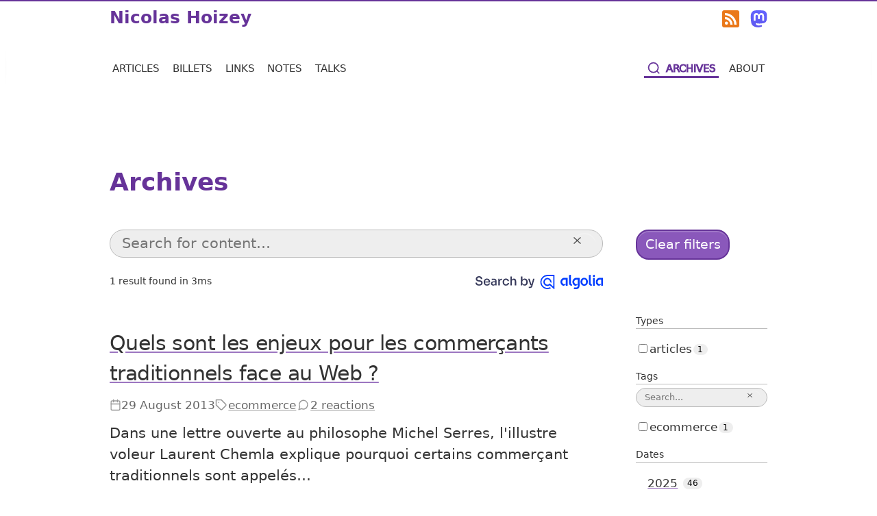

--- FILE ---
content_type: text/html; charset=utf-8
request_url: https://nicolas-hoizey.com/archives/2013/08/
body_size: 10551
content:
<!DOCTYPE html>
<html lang="en" class="no-js">
  <head>
  
  <meta charset="utf-8">
  <meta name="viewport" content="width=device-width, initial-scale=1.0, viewport-fit=cover">

  <title>Contents published in August 2013 - Nicolas Hoizey</title>

  
    
    <script>
      
    !function(){"use strict";!function(e){e.document.documentElement.className=e.document.documentElement.className.replace("no-js","js"),e.screen_density=void 0===e?0:+e.devicePixelRatio||Math.sqrt(screen.deviceXDPI*screen.deviceYDPI)/96||0,e.screen_density=+(Math.round(e.screen_density+"e+3")+"e-3"),e.viewport_width=Math.max(document.documentElement.clientWidth,e.innerWidth||0),e.root_font_size=parseFloat(e.getComputedStyle(document.documentElement).fontSize,10)}(window)}();
//# sourceMappingURL=/js/critical-iife.4091149f.js.map

    
    </script>
  

  
  
  
  <style>
  *,:after,:before{box-sizing:border-box}blockquote,body,dd,dl,figure,h1,h2,h3,h4,p{margin:0}ol[role=list],ul[role=list]{list-style:none}html:focus-within{scroll-behavior:smooth}body{line-height:1.5;min-height:100vh;text-rendering:optimizeSpeed}a:not([class]){-webkit-text-decoration-skip:ink;text-decoration-skip-ink:auto}img,picture{display:block;max-width:100%}button,input,select,textarea{font:inherit}@media (prefers-reduced-motion:reduce){html:focus-within{scroll-behavior:auto}*,:after,:before{animation-duration:.01ms!important;animation-iteration-count:1!important;scroll-behavior:auto!important;transition-duration:.01ms!important}}.card:after,.card:before,.page:after,.page:before{content:" ";display:table}.card:after,.page:after{clear:both}#reactions>:not(script)+*,.card>:not(script)+*,.card__body>:not(script)+*,.cards-list>:not(script)+*,.encart_photo_du_jour>:not(script)+*,.lead>:not(script)+*,.page .lazy>:not(script)+*,.page>:not(script)+*,.page__body>:not(script)+*,.reactions--in-reply-to>:not(script)+*,.reactions--mention-of>:not(script)+*,blockquote:not(.tweet-card)>:not(script)+*,main .wrap>:not(script)+*{margin-top:var(--flow-space,1em)}:root{--default-density:1;--default-hue:270;--density:var(--user-density,var(--default-density));--hue:var(--user-hue,var(--default-hue));--gap:calc(var(--density)*1rem);--flow-space:calc(var(--density)*1em);--font-size-m:calc(0.9rem + 0.5vw);--font-size-m:clamp(1rem,0.9rem + 0.5vw,1.4rem);--font-size-s:calc(var(--font-size-m)/1.2);--font-size-xs:calc(var(--font-size-s)/1.2);--font-size-l:calc(var(--font-size-m)*1.2);--font-size-xl:calc(var(--font-size-l)*1.2);--font-size-xxl:calc(var(--font-size-xl)*1.2);--font-size-xxxl:calc(var(--font-size-xxl)*1.2);--font-size-xxxxl:calc(var(--font-size-xxxl)*1.2);--layout-max:60rem;--sat:50%;--sat-step:4%;--lum:40%;--lum-step:7%;--color-primary:hsl(var(--hue),var(--sat),var(--lum));--color-complementary:hsl(calc(var(--hue) + 180),var(--sat),var(--lum));--color-primary-lighter-1:hsl(var(--hue),calc(var(--sat) - var(--sat-step)*1),calc(var(--lum) + var(--lum-step)*1));--color-primary-darker-1:hsl(var(--hue),calc(var(--sat) - var(--sat-step)*1),calc(var(--lum) - var(--lum-step)*1));--color-primary-lighter-2:hsl(var(--hue),calc(var(--sat) - var(--sat-step)*2),calc(var(--lum) + var(--lum-step)*2));--color-primary-darker-2:hsl(var(--hue),calc(var(--sat) - var(--sat-step)*2),calc(var(--lum) - var(--lum-step)*2));--color-primary-lighter-3:hsl(var(--hue),calc(var(--sat) - var(--sat-step)*3),calc(var(--lum) + var(--lum-step)*3));--color-primary-darker-3:hsl(var(--hue),calc(var(--sat) - var(--sat-step)*3),calc(var(--lum) - var(--lum-step)*3));--color-primary-lighter-4:hsl(var(--hue),calc(var(--sat) - var(--sat-step)*4),calc(var(--lum) + var(--lum-step)*4));--color-primary-darker-4:hsl(var(--hue),calc(var(--sat) - var(--sat-step)*4),calc(var(--lum) - var(--lum-step)*4));--color-primary-lighter-5:hsl(var(--hue),calc(var(--sat) - var(--sat-step)*5),calc(var(--lum) + var(--lum-step)*5));--color-primary-darker-5:hsl(var(--hue),calc(var(--sat) - var(--sat-step)*5),calc(var(--lum) - var(--lum-step)*5));--color-primary-lighter-6:hsl(var(--hue),calc(var(--sat) - var(--sat-step)*6),calc(var(--lum) + var(--lum-step)*6));--color-primary-darker-6:hsl(var(--hue),calc(var(--sat) - var(--sat-step)*6),calc(var(--lum) - var(--lum-step)*6));--color-primary-lighter-7:hsl(var(--hue),calc(var(--sat) - var(--sat-step)*7),calc(var(--lum) + var(--lum-step)*7));--color-primary-darker-7:hsl(var(--hue),calc(var(--sat) - var(--sat-step)*7),calc(var(--lum) - var(--lum-step)*7));--color-link:var(--color-primary-darker-3);--color-link-bg:inherit;--color-link-decoration:var(--color-primary-lighter-3);--color-link-hover:#fff;--color-link-hover-bg:var(--color-primary);--color-link-hover-decoration:none;--color-text:#333;--color-meta:#666;--color-meta-decoration:#999;--color-gold:#927b07;--color-yellow-light:#fffec2;--full-height:100vh}@supports (height:100dvh){:root{--full-height:100dvh}}.visually-hidden:not(:focus):not(:active){clip-path:inset(50%)}.visually-hidden:not(:focus):not(:active),mark:after,mark:before{height:1px;overflow:hidden;position:absolute;white-space:nowrap;width:1px}mark:after,mark:before{clip:rect(1px,1px,1px,1px);clip-path:inset(100%);content:" [highlight start] "}mark:after{content:" [highlight end] "}.avatar{border:1px solid #bbb;border-radius:1em;height:auto;vertical-align:text-bottom;width:1.3em}#header{border-top:.15rem solid var(--color-primary);color:var(--color-primary);font-size:var(--font-size-l);margin:0;padding:0;white-space:nowrap}@media (min-width:15em){#header .wrap{align-items:center;display:grid;gap:1rem;grid-template-columns:auto min-content min-content}}#header .site_title{font-family:Seravek,Gill Sans Nova,Ubuntu,Calibri,DejaVu Sans,source-sans-pro,sans-serif;font-size:1em;font-weight:700;line-height:1.3;margin:0;padding:.3em 0}#header .site_title:last-child{text-align:right}#header a:link,#header a:visited{color:var(--color-primary);text-decoration:none;transition:transform .1s ease-in-out}#header a:focus,#header a:hover{background-color:transparent;color:var(--color-primary-lighter-2);mix-blend-mode:normal;text-decoration:underline}:not(.site_title)>#header a:focus,:not(.site_title)>#header a:hover{transform:scale(1.2)}.navigation{-webkit-overflow-scrolling:auto;background:linear-gradient(90deg,#fff 33%,hsla(0,0%,100%,0)),linear-gradient(90deg,hsla(0,0%,100%,0),#fff 66%) 0 100%,radial-gradient(farthest-side at 0 50%,rgba(0,0,0,.5),transparent),radial-gradient(farthest-side at 100% 50%,rgba(0,0,0,.5),transparent) 0 100%;background-attachment:local,local,scroll,scroll;background-position:0 0,100%,0 0,100%;background-repeat:no-repeat;background-size:20px 100%,20px 100%,10px 100%,10px 100%;font-family:Seravek,Gill Sans Nova,Ubuntu,Calibri,DejaVu Sans,source-sans-pro,sans-serif;font-size:var(--font-size-m);font-variant:small-caps;margin:0;overflow-x:auto;overflow-y:hidden;padding:1vw 0;scrollbar-width:none}.navigation::-webkit-scrollbar{display:none}.navigation ul{display:grid;gap:.5em;grid-auto-flow:column;grid-template-columns:repeat(5,min-content) 1fr min-content;justify-items:start;list-style-type:none;padding-inline-start:0}.navigation li:nth-last-child(-n+2){justify-self:end}.navigation li a:link,.navigation li a:visited{display:inline-block;font-weight:400;margin:0;padding:0 .2em;text-decoration:none;white-space:nowrap}.navigation li[aria-current=page] a:link,.navigation li[aria-current=page] a:visited{-webkit-text-stroke-width:.05em;background-image:linear-gradient(to top,var(--color-primary),var(--color-primary) calc(.15rem + 1px),#fff calc(.15rem + 1px),#fff);color:var(--color-primary)}.navigation li[aria-current=page] a:focus,.navigation li[aria-current=page] a:hover{background-color:var(--color-primary);background-image:none;color:#fff;text-decoration:none}.navigation svg{fill:transparent;stroke:currentColor;stroke-width:2px}.no-js .tools__search svg{display:none!important}.page .link__url{font-size:var(--font-size-xl);margin-bottom:2rem;margin-top:2rem}.author__mastodon,.author__twitter{font-size:.9em;vertical-align:text-bottom}.author__mastodon svg,.author__twitter svg{fill:currentColor;stroke-width:0;stroke-linecap:round;stroke-linejoin:round}.author__mastodon:active,.author__mastodon:focus,.author__mastodon:hover,.author__twitter:active,.author__twitter:focus,.author__twitter:hover{background-color:transparent}.author__mastodon:active svg,.author__mastodon:focus svg,.author__mastodon:hover svg,.author__twitter:active svg,.author__twitter:focus svg,.author__twitter:hover svg{transform:scale(1.2)}.author__twitter:link,.author__twitter:visited{color:#1da1f2}.author__mastodon:link,.author__mastodon:visited{color:#6364ff}.button:link,.button:visited,button{align-items:flex-start;background-color:var(--color-primary-lighter-2);border-color:var(--color-primary);border-radius:1em;border-style:solid;border-width:.15rem;box-shadow:inset 0 .1em 0 hsla(0,0%,100%,.2);color:#fff;cursor:pointer;display:flex;font-size:.9em;gap:.3em;justify-content:flex-start;padding:.3em .6em;text-decoration:none}.button:link:focus,.button:link:hover,.button:visited:focus,.button:visited:hover,button:focus,button:hover{background-color:var(--color-primary)}.button:link img,.button:link svg,.button:visited img,.button:visited svg,button img,button svg{align-self:baseline;flex-shrink:0;height:1em;margin-top:.3em;width:1em}blockquote:not(.tweet-card){border-inline-start:.3rem solid var(--color-primary);color:var(--color-primary);font-size:var(--font-size-l);font-style:italic;margin-block:3rem;margin-inline-start:.75rem;min-height:3rem;padding-inline-end:1rem;padding-inline-start:2rem;position:relative}blockquote:not(.tweet-card) mark{color:var(--color-primary)}blockquote:not(.tweet-card) em{font-style:normal}blockquote:not(.tweet-card):before{background-color:#fff;color:var(--color-primary);content:"\275D";font-size:2em;font-style:normal;left:-1.1rem;line-height:1;position:absolute;top:-.1rem}blockquote:not(.tweet-card) blockquote{background-color:var(--color-primary-lighter-7);font-style:normal}code,kbd,pre{font-family:ui-monospace,Cascadia Code,Source Code Pro,Menlo,Consolas,DejaVu Sans Mono,monospace}pre{margin-left:-.5em;margin-right:-.5em;overflow-x:scroll;word-break:normal}code,kbd{border-radius:.2em;font-size:.9em;padding:.1em .3em}code{background-color:#fff4d1;color:currentColor;margin:0}pre code{background-color:#181c24;color:#abb2bf;display:block;overflow-x:scroll;padding:.3em .5em}kbd{background-color:#f3f3f3;border:1px solid #c6cbd1;border-bottom-color:#959da5;box-shadow:inset 0 -1px 0 #959da5;color:#444d56;white-space:nowrap}a:active code,a:focus code,a:hover code{background-color:transparent;color:inherit}.meta{color:var(--color-meta);display:flex;flex-wrap:wrap;font-family:Seravek,Gill Sans Nova,Ubuntu,Calibri,DejaVu Sans,source-sans-pro,sans-serif;font-size:var(--font-size-s);gap:.3em 1em;list-style-type:none;margin-bottom:0;padding:0}.meta a:link,.meta a:visited{font-weight:400}.meta__item{align-items:center;display:flex;gap:.2em}.meta__item a:link,.meta__item a:visited{--color-link:var(--color-meta);--color-link-decoration:var(--color-meta-decoration);padding:.2em .1em;text-decoration-thickness:1px}.meta__item svg{fill:none;stroke:var(--color-meta-decoration);stroke-width:2px;stroke-linecap:round;stroke-linejoin:round}.meta__item svg.twitter{stroke:#1da1f2}.meta__count,.meta__date{white-space:nowrap}.meta__tags{flex-wrap:wrap}.meta__tags a{white-space:nowrap}.meta__author,article.note .meta__date{display:none}.cards-list{clear:both;list-style-type:none;padding:0}.cards-list *{--flow-space:3rem}.card *{--flow-space:0.5em}.card__illustration{margin-top:0}@media (min-width:30em){.card__illustration{float:right;margin:0 0 1em 1em;max-width:40%}}.card__illustration img,img.card__illustration{border-color:var(--color-primary-lighter-3);border-style:solid;border-width:.15rem;padding:.15rem}.card__surtitle{color:#555;margin-top:0}.card__title{font-family:Seravek,Gill Sans Nova,Ubuntu,Calibri,DejaVu Sans,source-sans-pro,sans-serif;font-size:var(--font-size-xl);letter-spacing:-.02em;margin-top:0}.card__surtitle+.card__title{margin-top:0}.card.note{margin-left:auto;margin-right:auto}.page .lazy{--flow-space:3rem}.page__surtitle{color:#555;font-size:var(--font-size-m)}.page__illustration,.page__surtitle+.page__title{margin-top:0}@media (min-width:40em){.page__illustration{float:right;margin:0 0 1em 1em;max-width:40%}}.page__illustration img,img.page__illustration{border-color:var(--color-primary-lighter-3);border-style:solid;border-width:.15rem;padding:.15rem}.page__body{margin-top:2rem}.tweet-card{background-color:#fff;border:.15rem solid #bbb;border-radius:.5em;color:#1c2022;font-family:sans-serif;font-size:1em;line-height:1.4;margin-left:auto;margin-right:auto;max-width:30em;padding:1em;text-align:left}.tweet-card:focus,.tweet-card:hover{border-color:#1da1f2}.tweet-card a:link,.tweet-card a:visited{background-color:transparent;color:#1da1f2;text-decoration:none}.tweet-card a:active,.tweet-card a:focus,.tweet-card a:hover{background-color:transparent;color:#1da1f2;text-decoration:underline}.tweet-header{display:flex;margin-bottom:1em}.tweet-profile{flex-shrink:0;margin-right:9px}.tweet-profile img{border-radius:50%;height:36px;margin:0;width:36px}.tweet-author{display:flex;flex-direction:column;flex-grow:1}.tweet-author-name:link,.tweet-author-name:visited{color:#1c2022;font-weight:700;line-height:1.3}.tweet-author-name:focus,.tweet-author-name:hover{color:#1da1f2}.tweet-author-handle:link,.tweet-author-handle:visited{color:#555;font-size:var(--font-size-s);line-height:1}.tweet-author-handle:focus,.tweet-author-handle:hover{color:#1da1f2}.tweet-bird{margin-left:1rem}.tweet-images img{border:1px solid #eee;height:auto;margin-bottom:.5em;max-width:100%}.tweet-footer{align-items:center;display:flex}.tweet-card .tweet-footer a{color:#555;font-size:var(--font-size-s)}.tweet-footer .tweet-date:hover{color:#1da1f2}.tweet-footer .tweet-like{align-items:center;display:flex;font-size:1em;margin-right:1em}.tweet-footer .tweet-like:hover{color:#f33}.tweet-footer .tweet-like-count{margin-left:4px}.tweet-footer .tweet-like-icon{filter:grayscale(1) brightness(1.4);transition:filter}.tweet-footer .tweet-like:hover .tweet-like-icon{filter:none}.tweet-bird-icon,.tweet-like-icon{background-repeat:no-repeat;background-size:contain;display:inline-block;height:1.25em;vertical-align:text-bottom;width:1.25em}.error,.info,.success,.warning{background-color:#ccc;border:.15rem solid #999;border-radius:.3em;clear:both;color:#222;padding:.3333333333rem;position:relative;text-decoration:none}.error:before,.info:before,.success:before,.warning:before{left:.5rem;position:absolute;top:.5rem}.error>*,.info>*,.success>*,.warning>*{padding-left:2em}.error.error a:active,.error.error a:focus,.error.error a:hover,.info.info a:active,.info.info a:focus,.info.info a:hover,.success.success a:active,.success.success a:focus,.success.success a:hover,.warning.warning a:active,.warning.warning a:focus,.warning.warning a:hover{background-color:var(--color-link-hover-bg);color:#fff;-webkit-text-decoration:var(--color-link-hover-decoration);text-decoration:var(--color-link-hover-decoration)}.info{background-color:#dfd8f0;border-color:#d6c6e9;color:#3c3d76}.info:before{content:url(/assets/icons/info.svg)}.info a:link,.info a:visited{color:#2b2c54;text-decoration-color:#3c3d76}.success{background-color:#dff0d8;border-color:#d6e9c6;color:#3c763d}.success:before{content:url(/assets/icons/thumbs-up.svg)}.success a:link,.success a:visited{color:#2b542c;text-decoration-color:#3c763d}.warning{background-color:#fcf8e3;border-color:#faebcc;color:#8a6d3b}.warning:before{content:url(/assets/icons/alert.svg)}.warning a:link,.warning a:visited{color:#66512c;text-decoration-color:#8a6d3b}.error{background-color:#f2dede;border-color:#ebccd1;color:#a94442}.error:before{content:url(/assets/icons/meh.svg)}.error a:link,.error a:visited{color:#843534;text-decoration-color:#a94442}#reactions{contain-intrinsic-size:auto 250px;content-visibility:auto}#reactions summary>h3{display:inline-block}.reactions__list{list-style-type:none;padding:0}.reaction__author__photo{background-color:#fff;border-radius:50%;box-shadow:0 0 0 2px #fff,0 0 0 3px #040404;color:#fff;height:48px;width:48px}.reactions__item .meta{margin-top:.5rem}.reactions--like-of,.reactions--repost-of{display:flex;flex-wrap:wrap;margin-inline-start:.75em}.reactions--like-of li,.reactions--repost-of li{margin-inline-start:-.75em;transition-duration:.2s;transition-property:transform;transition-timing-function:ease-in-out}.reactions--like-of li:focus,.reactions--like-of li:hover,.reactions--repost-of li:focus,.reactions--repost-of li:hover{transform:scale(1.2);z-index:2}.reactions--like-of a:link:focus,.reactions--like-of a:link:hover,.reactions--like-of a:visited:focus,.reactions--like-of a:visited:hover,.reactions--repost-of a:link:focus,.reactions--repost-of a:link:hover,.reactions--repost-of a:visited:focus,.reactions--repost-of a:visited:hover{background-color:transparent}.reactions--like-of .reaction__author__photo,.reactions--repost-of .reaction__author__photo{margin:.1em}.reactions--in-reply-to,.reactions--mention-of{--flow-space:3rem}.reactions--in-reply-to .reactions__item,.reactions--mention-of .reactions__item{clear:both;min-height:48px;padding-left:calc(48px + 1em);position:relative}.reactions--in-reply-to .reactions__item.reaction--no-photo,.reactions--mention-of .reactions__item.reaction--no-photo{padding-left:1em;padding-right:1em}@media (min-width:30em){.reactions--in-reply-to .reactions__item.reaction--no-photo,.reactions--mention-of .reactions__item.reaction--no-photo{padding-left:calc(48px + 1em);padding-right:0}}.reactions--in-reply-to .reaction__author__photo,.reactions--mention-of .reaction__author__photo{display:block;left:0;margin:0;position:absolute;top:.3em}html{-webkit-text-size-adjust:100%;-moz-text-size-adjust:100%;text-size-adjust:100%;overflow-y:scroll}@media (prefers-reduced-motion:no-preference){html:focus-within{scroll-behavior:smooth}}body{accent-color:var(--color-primary);background-color:#fff;font-family:Seravek,Gill Sans Nova,Ubuntu,Calibri,DejaVu Sans,source-sans-pro,sans-serif;font-size:var(--font-size-m);font-weight:400;min-height:var(--full-height);word-break:break-word}body,mark{color:var(--color-text)}body{display:flex;flex-direction:column;padding:0}main{--flow-space:3rem;flex:1;margin:3rem 0 0}.wrap{margin-left:auto;margin-right:auto;max-width:var(--layout-max);width:90vw}.lead{color:var(--color-primary-lighter-1);font-size:var(--font-size-l)}h1,h2,h3,h4,h5,h6{color:var(--color-primary-lighter-2);font-family:Seravek,Gill Sans Nova,Ubuntu,Calibri,DejaVu Sans,source-sans-pro,sans-serif;font-weight:400;line-height:1.2;position:relative}h1:not(h1),h2:not(h1),h3:not(h1),h4:not(h1),h5:not(h1),h6:not(h1){--flow-space:3rem}h1{color:var(--color-primary);font-size:var(--font-size-xxl);font-weight:700}h2{color:var(--color-primary-lighter-1);font-size:var(--font-size-xl)}h3{font-size:var(--font-size-l)}h4,h5{font-size:var(--font-size-m)}h5{font-style:italic}h6{font-size:var(--font-size-s)}a:link,a:visited{background-color:var(--color-link-bg);color:currentColor;text-decoration-color:var(--color-link-decoration);text-decoration-line:underline;text-decoration-thickness:2px}a:focus,a:hover{background-color:var(--color-link-hover-bg);color:var(--color-link-hover);outline:none;-webkit-text-decoration:var(--color-link-hover-decoration);text-decoration:var(--color-link-hover-decoration)}a:active{background-color:var(--color-complementary);color:#fff;outline:none;text-decoration:none}.heading-wrapper{--flow-space:3rem;align-items:stretch;display:grid;gap:.5rem;grid-template-columns:minmax(auto,max-content) min-content}.deeplink:link,.deeplink:visited{border-radius:.3em;color:var(--color-meta);padding:0 .25rem;text-decoration:none}.deeplink:link svg,.deeplink:visited svg{fill:none;stroke:currentColor;stroke-width:2px;stroke-linecap:round;stroke-linejoin:round}.deeplink:focus,.deeplink:hover,.heading-wrapper:hover .deeplink{background-color:var(--color-link-hover-bg);color:var(--color-link-hover)}@media (min-width:65rem){.heading-wrapper{grid-template-columns:min-content auto;margin-left:-2rem}.deeplink{grid-row-start:1}}:target{animation-duration:1s;animation-iteration-count:3;animation-name:target;animation-timing-function:ease-in-out}@keyframes target{0%{background-color:inherit}85%{background-color:var(--color-yellow-light)}}:lang(en)>:link[hreflang]:not([hreflang=en]):after,:lang(fr)>:link[hreflang]:not([hreflang=fr]):after{content:" (" attr(hreflang) ")";font-size:70%;vertical-align:super}img{-moz-force-broken-image-icon:1;display:inline;height:auto;max-width:100%;opacity:1;transition:opacity .3s}svg{height:1em;margin:0;padding:0;vertical-align:text-bottom;width:1em}video{background-color:#eee}.giphy{margin:2em auto;padding:0}.giphy video{display:block;margin:0 auto;width:500px}.giphy video,iframe{max-width:100%}.embed-video-container,figure,iframe{clear:both;display:block;margin-left:auto;margin-right:auto}lite-youtube>iframe{margin:0}.cp_embed_wrapper{background:#fff;height:400px;overflow:hidden;padding-bottom:10px;resize:both}.cp_embed_wrapper iframe{height:100%!important}figure{text-align:center}figure .embed-video-container,figure iframe,figure img{display:block;margin-left:auto;margin-right:auto;padding:0}figure.onehalf,figure.twothirds,img.onehalf,img.twothirds{display:block;margin-left:auto;margin-right:auto}figure.twothirds,img.twothirds{max-width:66%}figure.onehalf,figure.onethird,img.onehalf,img.onethird{max-width:50%}@media (min-width:20em){figure.onethird,img.onethird{max-width:33%}}figure.logo,figure.onefourth,img.logo,img.onefourth{max-width:50%}@media (min-width:20em){figure.logo,figure.onefourth,img.logo,img.onefourth{max-width:33%}}@media (min-width:30em){figure.logo,figure.onefourth,img.logo,img.onefourth{max-width:25%}}figure.small_logo,img.small_logo{max-width:25%}@media (min-width:20em){figure.small_logo,img.small_logo{max-width:16.5%}}@media (min-width:30em){figure.small_logo,img.small_logo{max-width:12.5%}}figure.left,img.left{margin:1rem auto}@media (min-width:20em){figure.left,img.left{float:left;margin:0 1rem 1rem 0}}figure.logo,figure.onefourth,figure.onethird,figure.right,figure.small_logo,img.logo,img.onefourth,img.onethird,img.right,img.small_logo{margin:1rem auto}@media (min-width:20em){figure.logo,figure.onefourth,figure.onethird,figure.right,figure.small_logo,img.logo,img.onefourth,img.onethird,img.right,img.small_logo{float:right;margin:0 0 1rem 1rem}}figure.border img,img.border{border:3px solid var(--color-primary-lighter-5)}.logo{display:block;margin:1rem auto}.portrait{background-color:#fff;border-color:var(--color-primary);border-radius:50%;border-style:solid;border-width:.15rem;padding:.15rem}figcaption{color:#666;display:inline-block;font-size:var(--font-size-s);font-style:italic;margin:.1em 1em;padding:.3em 0;text-align:left}.more{margin-top:3rem}ol,ul{padding:0 0 0 2rem}table{font-feature-settings:"tnum" 1;border-collapse:collapse;border-spacing:0}@supports (font-variant-numeric:tabular-nums){table{font-feature-settings:normal;font-variant-numeric:tabular-nums}}thead{background-color:#eee}thead th{vertical-align:bottom}td,th{border:1px solid #ccc;padding:.3em .5em;vertical-align:top}sub,sup{font-size:75%;line-height:0;position:relative;vertical-align:baseline}sup{top:-.5em}sub{bottom:-.25em}article{--flow-space:1rem}article .socialphoto{background-color:#eef;color:#333;padding:1em}article .socialphoto p{margin:0}article .socialphoto span{white-space:nowrap}article .socialphoto a{color:#777}.eleventy-plugin-youtube-embed{margin:1rem 0}a[href$=".kml"],a[href$=".zip"]{background-position:0 0;background-repeat:no-repeat;background-size:1.4em 1.4em;background-size:contain;padding-left:1.6em}a[href$=".zip"]{background-image:url(/assets/icons/zip.svg)}a[href$=".kml"]{background-image:url(/assets/icons/kml.svg)}.hidden{display:none}hr{--flow-space:3rem;background-color:var(--color-primary);border:none;color:var(--color-primary);height:1px;margin-bottom:var(--flow-space);width:70%}.quickaccess:link,.quickaccess:visited{background-color:#fff;color:var(--color-primary);left:0;padding-left:.5em;position:fixed;right:0;top:0;z-index:10}.encart_photo_du_jour{max-width:50%}@media (min-width:20em){.encart_photo_du_jour{max-width:33%}}.encart_photo_du_jour{margin:1rem auto}@media (min-width:20em){.encart_photo_du_jour{float:right;margin:0 0 2rem 2rem}}.encart_photo_du_jour{color:var(--color-primary);font-size:var(--font-size-s)}del{color:darkred}ins{color:#006400;text-decoration:none}
  </style>



  
  <meta property="og:site_name" content="Nicolas Hoizey">
  <meta name="twitter:card" content="summary_large_image">
  <meta name="twitter:creator" content="@nhoizey">
  <meta name="twitter:site" content="@nhoizey">

  
  <meta name="fediverse:creator" content="@nhoizey@mamot.fr">

  
  <meta name="twitter:widgets:csp" content="on">

  <meta property="og:title" content="Contents published in August 2013">

  
  
  <meta property="og:description" name="description" content="">

  <link rel="canonical" href="https://nicolas-hoizey.com/archives/2013/08/" itemprop="url">
  <meta property="og:url" content="https://nicolas-hoizey.com/archives/2013/08/">

  <meta property="og:type" content="website">
  

  
  <meta property="og:image" content="https://res.cloudinary.com/nho/image/upload/w_1200,h_630,c_fill,q_auto,f_auto/w_1100,c_fit,co_rgb:000000,g_south_west,x_50,y_380,l_text:Georgia_67:Contents%20published%20in%20August%202013/resources/opengraph-background">
  <meta property="og:image:width" content="1200">
  <meta property="og:image:height" content="630">

  <link rel="alternate" type="application/rss+xml" title="Feed for all content" href="/feeds/all.xml">
  <link rel="alternate" type="application/rss+xml" title="Feed for articles only" href="/feeds/articles.xml">
  <link rel="alternate" type="application/rss+xml" title="Feed for links only" href="/feeds/links.xml">
  <link rel="alternate" type="application/rss+xml" title="Feed for notes only" href="/feeds/notes.xml">
  <link rel="alternate" type="application/rss+xml" title="Flux pour les billets en français" href="/feeds/billets.xml">
  <link rel="icon" type="image/jpeg" href="/favicon.jpg">

  
  <link rel="pingback" href="https://webmention.io/nicolas-hoizey.com/xmlrpc">
  <link rel="webmention" href="https://webmention.io/nicolas-hoizey.com/webmention">

  
  <meta name="apple-mobile-web-app-capable" content="yes">
  <meta name="apple-mobile-web-app-status-bar-style" content="black">
  <link rel="apple-touch-icon" href="/assets/me/nicolas-hoizey-2019-180px.png">
  <meta name="apple-mobile-web-app-title" content="N. Hoizey">
  
  <meta name="disabled-adaptations" content="watch">

  <meta name="theme-color" content="#663399">

  
  
  <link rel="manifest" href="/manifest.webmanifest" crossorigin="use-credentials">

  
  <link rel="search" type="application/opensearchdescription+xml" title="Nicolas Hoizey" href="https://nicolas-hoizey.com/opensearch.xml">

  <meta name="generator" content="Eleventy v2.0.1">
</head>

  <body itemscope itemtype="https://schema.org/WebPage" data-img-src="./src/archives/" data-img-dist="_site/archives/2013/08/">

    <a class="quickaccess visually-hidden" href="#main">Jump to main content</a>

    <header id="header" role="banner" data-nosnippet="">
      <div class="wrap">
        
          <p class="site_title">
            <a class="h-card" href="/" rel="me" title="Homepage">Nicolas Hoizey</a>
          </p>
        
        <a href="/feeds/" title="Subscribe to my feeds">
<svg class="icon" role="img" aria-label="Subscribe to my feeds" focusable="false">
  <use xlink:href="#symbol-feed" />
</svg>
</a>
        <a href="https://mamot.fr/@nhoizey" title="See my Mastodon profile" rel="me">
<svg class="icon" role="img" aria-label="See my Mastodon profile" focusable="false">
  <use xlink:href="#symbol-mastodon" />
</svg>
</a>
      </div>
    </header>

    <nav class="navigation" role="navigation" data-nosnippet="">
  <div class="wrap">
    <ul class="menu" role="list">
      
      
        
        <li class="navigation__articles">
          <a href="/articles/">articles</a>
        </li>
      
        
        <li class="navigation__billets">
          <a href="/billets/">billets</a>
        </li>
      
        
        <li class="navigation__links">
          <a href="/links/">links</a>
        </li>
      
        
        <li class="navigation__notes">
          <a href="/notes/">notes</a>
        </li>
      
        
        <li class="navigation__talks">
          <a href="/talks/">talks</a>
        </li>
      
      <li class="tools__search navigation__archives" aria-current="page">
        <a href="/archives/">
<svg class="icon" role="img" aria-label="Search" focusable="false">
  <use xlink:href="#symbol-search" />
</svg>
<span>archives</span></a>
      </li>
      <li class="tools__about navigation__about">
        <a href="/about/"><span>about</span></a>
      </li>
    </ul>
  </div>
</nav>


    <main id="main" role="main">
      <div class="wrap">
        

  
  
  
  <style>
  .card:after,.card:before{content:" ";display:table}.card:after{clear:both}.ais-InfiniteHits-list>:not(script)+*,.card>:not(script)+*,.card__body>:not(script)+*,.cards-list>:not(script)+*{margin-top:var(--flow-space,1em)}.ais-InfiniteHits-list,.cards-list{clear:both;list-style-type:none;padding:0}.ais-InfiniteHits-list *,.cards-list *{--flow-space:3rem}.card *{--flow-space:0.5em}.card__illustration{margin-top:0}@media (min-width:30em){.card__illustration{float:right;margin:0 0 1em 1em;max-width:40%}}.card__illustration img,img.card__illustration{border-color:var(--color-primary-lighter-3);border-style:solid;border-width:.15rem;padding:.15rem}.card__surtitle{color:#555;margin-top:0}.card__title{font-family:Seravek,Gill Sans Nova,Ubuntu,Calibri,DejaVu Sans,source-sans-pro,sans-serif;font-size:var(--font-size-xl);letter-spacing:-.02em;margin-top:0}.card__surtitle+.card__title{margin-top:0}.card.note{margin-left:auto;margin-right:auto}.archives{grid-row-gap:2rem;grid-column-gap:3rem;-moz-column-gap:3rem;column-gap:3rem;display:grid;grid-template-areas:"searchbox searchbox" "stats poweredby" "hits hits";grid-template-columns:1fr 1fr;row-gap:2rem}#clear-refinements,.refinements{display:none}@media (min-width:48rem){.archives{grid-template-areas:"searchbox searchbox clear" "stats poweredby empty" "hits hits refinements";grid-template-columns:1fr 1fr 12rem}#clear-refinements,.refinements{display:block}}#searchbox{grid-area:searchbox;min-height:calc(1.9em + 2px)}#clear-refinements{align-self:center;grid-area:clear}#stats{align-self:center;font-size:var(--font-size-xs);grid-area:stats}#powered-by{grid-area:poweredby;min-height:1.5em}#powered-by,#stats{margin-top:-1rem}#stats{display:none}@media (min-width:20em){#stats{display:block}}.refinements{grid-area:refinements}#hits{grid-area:hits;min-width:0}#pagination{grid-area:pagination}#pagination .ais-Pagination{margin-top:1rem}.ais-InfiniteHits-loadMore,.ais-InfiniteHits-loadPrevious{display:block;margin:1rem auto}.ais-ClearRefinements-button--disabled,.ais-HierarchicalMenu-showMore--disabled,.ais-InfiniteHits-loadMore--disabled,.ais-InfiniteHits-loadPrevious--disabled,.ais-RefinementList-showMore--disabled{display:none}.refinements{font-size:var(--font-size-s)}.refinements .ais-Panel{margin-bottom:1rem}.refinements .ais-Panel-header{border-bottom:1px solid #bbb;font-size:var(--font-size-xs);margin-bottom:.3em}.refinements ul{list-style-type:none;padding-left:0}.ais-HierarchicalMenu-item{padding-left:1em}.ais-HierarchicalMenu-item--selected>div>a,.ais-RefinementList-item--selected .ais-RefinementList-labelText{font-weight:700}.ais-HierarchicalMenu-count,.ais-RefinementList-count{background-color:#eee;border-radius:1em;color:var(--color-primary-darker-6);font-size:.7em;margin-left:.2em;padding:.1em .5em;position:relative;top:-.1em}#powered-by{align-self:center;justify-self:end}#powered-by .ais-PoweredBy-link:active,#powered-by .ais-PoweredBy-link:focus,#powered-by .ais-PoweredBy-link:hover{background-color:transparent}.ais-SearchBox-form{align-items:center;background-color:#eee;border:1px solid #bbb;border-radius:2em;display:flex;justify-content:space-between;padding:.2em .5em}.ais-SearchBox-form button,.ais-SearchBox-form input{background-color:transparent;border:transparent;font-size:.8rem;height:1.5em;margin:0;outline:none;padding:0;width:auto}.ais-SearchBox-form input[type=search]::-webkit-search-cancel-button,.ais-SearchBox-form input[type=search]::-webkit-search-decoration,.ais-SearchBox-form input[type=search]::-webkit-search-results-button,.ais-SearchBox-form input[type=search]::-webkit-search-results-decoration{-webkit-appearance:none;appearance:none}.ais-SearchBox-form input[type=search]{-webkit-appearance:none;-moz-appearance:none;appearance:none;box-sizing:content-box}.ais-SearchBox-form input{flex-grow:1;max-width:calc(100% - 2em);padding-left:.3em}.ais-SearchBox-form button{fill:#555;width:1.5em}.ais-SearchBox-form button svg{height:.5em;width:.5em}.ais-SearchBox-form .ais-SearchBox-submit{display:none}#searchbox .ais-SearchBox-form button,#searchbox .ais-SearchBox-form input{font-size:var(--font-size-m)}.ais-InfiniteHits-loadMore{margin-top:3rem}.no-ais-RefinementList-list li{padding-left:1.2em}
  </style>



  <h1>
    
      
        Archives
      
    
  </h1>
  <div class="archives">
    <div id="searchbox"></div>
    <div id="clear-refinements"></div>
    <div class="refinements">
      <div id="types-list">
        <div class="ais-Panel">
          <div class="ais-Panel-header">Types</div>
          <ul class="no-ais-RefinementList-list">
            
              
                <li class="ais-RefinementList-item">
                  <a href="/articles/">articles</a>
                  <span class="ais-RefinementList-count">530</span>
                </li>
              
                <li class="ais-RefinementList-item">
                  <a href="/links/">links</a>
                  <span class="ais-RefinementList-count">531</span>
                </li>
              
                <li class="ais-RefinementList-item">
                  <a href="/notes/">notes</a>
                  <span class="ais-RefinementList-count">378</span>
                </li>
              
                <li class="ais-RefinementList-item">
                  <a href="/billets/">billets</a>
                  <span class="ais-RefinementList-count">22</span>
                </li>
              
                <li class="ais-RefinementList-item">
                  <a href="/talks/">talks</a>
                  <span class="ais-RefinementList-count">10</span>
                </li>
          </ul>
        </div>
      </div>
      <div id="tags-list"></div>
      <div id="dates-menu">
        
          <div class="ais-Panel">
            <div class="ais-Panel-header">Dates</div>
            <div class="ais-HierarchicalMenu">
              <ul class="ais-HierarchicalMenu-list">
                
                  
                    <li class="ais-HierarchicalMenu-item">
                      <div>
                        <a class="ais-HierarchicalMenu-link" href="/archives/2025/">2025</a>
                        <span class="ais-RefinementList-count">46</span>
                      </div>
                    </li>
                  
                  
                    <li class="ais-HierarchicalMenu-item">
                      <div>
                        <a class="ais-HierarchicalMenu-link" href="/archives/2024/">2024</a>
                        <span class="ais-RefinementList-count">136</span>
                      </div>
                    </li>
                  
                  
                    <li class="ais-HierarchicalMenu-item">
                      <div>
                        <a class="ais-HierarchicalMenu-link" href="/archives/2023/">2023</a>
                        <span class="ais-RefinementList-count">161</span>
                      </div>
                    </li>
                  
                  
                    <li class="ais-HierarchicalMenu-item">
                      <div>
                        <a class="ais-HierarchicalMenu-link" href="/archives/2022/">2022</a>
                        <span class="ais-RefinementList-count">201</span>
                      </div>
                    </li>
                  
                  
                    <li class="ais-HierarchicalMenu-item">
                      <div>
                        <a class="ais-HierarchicalMenu-link" href="/archives/2021/">2021</a>
                        <span class="ais-RefinementList-count">134</span>
                      </div>
                    </li>
                  
                  
                    <li class="ais-HierarchicalMenu-item">
                      <div>
                        <a class="ais-HierarchicalMenu-link" href="/archives/2020/">2020</a>
                        <span class="ais-RefinementList-count">199</span>
                      </div>
                    </li>
                  
                  
                    <li class="ais-HierarchicalMenu-item">
                      <div>
                        <a class="ais-HierarchicalMenu-link" href="/archives/2019/">2019</a>
                        <span class="ais-RefinementList-count">51</span>
                      </div>
                    </li>
                  
                  
                    <li class="ais-HierarchicalMenu-item">
                      <div>
                        <a class="ais-HierarchicalMenu-link" href="/archives/2018/">2018</a>
                        <span class="ais-RefinementList-count">35</span>
                      </div>
                    </li>
                  
                  
                    <li class="ais-HierarchicalMenu-item">
                      <div>
                        <a class="ais-HierarchicalMenu-link" href="/archives/2017/">2017</a>
                        <span class="ais-RefinementList-count">8</span>
                      </div>
                    </li>
                  
                  
                    <li class="ais-HierarchicalMenu-item">
                      <div>
                        <a class="ais-HierarchicalMenu-link" href="/archives/2016/">2016</a>
                        <span class="ais-RefinementList-count">11</span>
                      </div>
                    </li>
                  
                  
                    <li class="ais-HierarchicalMenu-item">
                      <div>
                        <a class="ais-HierarchicalMenu-link" href="/archives/2015/">2015</a>
                        <span class="ais-RefinementList-count">22</span>
                      </div>
                    </li>
                  
                  
                    <li class="ais-HierarchicalMenu-item">
                      <div>
                        <a class="ais-HierarchicalMenu-link" href="/archives/2014/">2014</a>
                        <span class="ais-RefinementList-count">19</span>
                      </div>
                    </li>
                  
                  
                    <li class="ais-HierarchicalMenu-item ais-HierarchicalMenu-item--selected ais-HierarchicalMenu-item--parent">
                      <div>
                        
                          <a class="ais-HierarchicalMenu-link" href="/archives/2013/">2013</a>
                        
                        <span class="ais-RefinementList-count">22</span>
                      </div>
                      <div class="ais-HierarchicalMenu-list--child">
                        <ul class="ais-HierarchicalMenu-list">
                          
                            
                            
                            
                          
                            
                            
                            
                          
                            
                            
                            
                          
                            
                            
                            
                          
                            
                            
                            
                          
                            
                            
                            
                          
                            
                            
                            
                          
                            
                            
                            
                          
                            
                            
                            
                          
                            
                            
                            
                          
                            
                            
                            
                          
                            
                            
                            
                          
                            
                            
                            
                          
                            
                            
                            
                          
                            
                            
                            
                          
                            
                            
                            
                          
                            
                            
                            
                          
                            
                            
                            
                          
                            
                            
                            
                          
                            
                            
                            
                          
                            
                            
                            
                          
                            
                            
                            
                          
                            
                            
                            
                          
                            
                            
                            
                          
                            
                            
                            
                          
                            
                            
                            
                          
                            
                            
                            
                          
                            
                            
                            
                          
                            
                            
                            
                          
                            
                            
                            
                          
                            
                            
                            
                          
                            
                            
                            
                          
                            
                            
                            
                          
                            
                            
                            
                          
                            
                            
                            
                          
                            
                            
                            
                          
                            
                            
                            
                          
                            
                            
                            
                          
                            
                            
                            
                          
                            
                            
                            
                          
                            
                            
                            
                          
                            
                            
                            
                          
                            
                            
                            
                          
                            
                            
                            
                          
                            
                            
                            
                          
                            
                            
                            
                          
                            
                            
                            
                          
                            
                            
                            
                          
                            
                            
                            
                          
                            
                            
                            
                          
                            
                            
                            
                          
                            
                            
                            
                          
                            
                            
                            
                          
                            
                            
                            
                          
                            
                            
                            
                          
                            
                            
                            
                          
                            
                            
                            
                          
                            
                            
                            
                          
                            
                            
                            
                          
                            
                            
                            
                          
                            
                            
                            
                          
                            
                            
                            
                          
                            
                            
                            
                          
                            
                            
                            
                          
                            
                            
                            
                          
                            
                            
                            
                          
                            
                            
                            
                          
                            
                            
                            
                          
                            
                            
                            
                          
                            
                            
                            
                          
                            
                            
                            
                          
                            
                            
                            
                          
                            
                            
                            
                          
                            
                            
                            
                          
                            
                            
                            
                          
                            
                            
                            
                          
                            
                            
                            
                          
                            
                            
                            
                          
                            
                            
                            
                          
                            
                            
                            
                          
                            
                            
                            
                          
                            
                            
                            
                          
                            
                            
                            
                          
                            
                            
                            
                          
                            
                            
                            
                          
                            
                            
                            
                          
                            
                            
                            
                          
                            
                            
                            
                          
                            
                            
                            
                          
                            
                            
                            
                          
                            
                            
                            
                          
                            
                            
                            
                          
                            
                            
                            
                          
                            
                            
                            
                          
                            
                            
                            
                          
                            
                            
                            
                          
                            
                            
                            
                          
                            
                            
                            
                          
                            
                            
                            
                          
                            
                            
                            
                          
                            
                            
                            
                          
                            
                            
                            
                          
                            
                            
                            
                          
                            
                            
                            
                          
                            
                            
                            
                          
                            
                            
                            
                          
                            
                            
                            
                          
                            
                            
                            
                          
                            
                            
                            
                          
                            
                            
                            
                          
                            
                            
                            
                          
                            
                            
                            
                          
                            
                            
                            
                          
                            
                            
                            
                          
                            
                            
                            
                          
                            
                            
                            
                          
                            
                            
                            
                          
                            
                            
                            
                          
                            
                            
                            
                          
                            
                            
                            
                              <li class="ais-HierarchicalMenu-item">
                                
                                  <a class="ais-HierarchicalMenu-link" href="/archives/2013/12/">12</a>
                                
                              </li>
                            
                          
                            
                            
                            
                              <li class="ais-HierarchicalMenu-item">
                                
                                  <a class="ais-HierarchicalMenu-link" href="/archives/2013/11/">11</a>
                                
                              </li>
                            
                          
                            
                            
                            
                              <li class="ais-HierarchicalMenu-item">
                                
                                  <a class="ais-HierarchicalMenu-link" href="/archives/2013/10/">10</a>
                                
                              </li>
                            
                          
                            
                            
                            
                              <li class="ais-HierarchicalMenu-item">
                                
                                  <a class="ais-HierarchicalMenu-link" href="/archives/2013/09/">09</a>
                                
                              </li>
                            
                          
                            
                            
                            
                              <li class="ais-HierarchicalMenu-item">
                                
                                  <strong>08</strong>
                                
                              </li>
                            
                          
                            
                            
                            
                              <li class="ais-HierarchicalMenu-item">
                                
                                  <a class="ais-HierarchicalMenu-link" href="/archives/2013/07/">07</a>
                                
                              </li>
                            
                          
                            
                            
                            
                              <li class="ais-HierarchicalMenu-item">
                                
                                  <a class="ais-HierarchicalMenu-link" href="/archives/2013/05/">05</a>
                                
                              </li>
                            
                          
                            
                            
                            
                              <li class="ais-HierarchicalMenu-item">
                                
                                  <a class="ais-HierarchicalMenu-link" href="/archives/2013/03/">03</a>
                                
                              </li>
                            
                          
                            
                            
                            
                              <li class="ais-HierarchicalMenu-item">
                                
                                  <a class="ais-HierarchicalMenu-link" href="/archives/2013/02/">02</a>
                                
                              </li>
                            
                          
                            
                            
                            
                              <li class="ais-HierarchicalMenu-item">
                                
                                  <a class="ais-HierarchicalMenu-link" href="/archives/2013/01/">01</a>
                                
                              </li>
                            
                          
                            
                            
                            
                          
                            
                            
                            
                          
                            
                            
                            
                          
                            
                            
                            
                          
                            
                            
                            
                          
                            
                            
                            
                          
                            
                            
                            
                          
                            
                            
                            
                          
                            
                            
                            
                          
                            
                            
                            
                          
                            
                            
                            
                          
                            
                            
                            
                          
                            
                            
                            
                          
                            
                            
                            
                          
                            
                            
                            
                          
                            
                            
                            
                          
                            
                            
                            
                          
                            
                            
                            
                          
                            
                            
                            
                          
                            
                            
                            
                          
                            
                            
                            
                          
                            
                            
                            
                          
                            
                            
                            
                          
                            
                            
                            
                          
                            
                            
                            
                          
                            
                            
                            
                          
                            
                            
                            
                          
                            
                            
                            
                          
                            
                            
                            
                          
                            
                            
                            
                          
                            
                            
                            
                          
                            
                            
                            
                          
                            
                            
                            
                          
                            
                            
                            
                          
                            
                            
                            
                          
                            
                            
                            
                          
                            
                            
                            
                          
                            
                            
                            
                          
                            
                            
                            
                          
                            
                            
                            
                          
                            
                            
                            
                          
                            
                            
                            
                          
                            
                            
                            
                          
                            
                            
                            
                          
                            
                            
                            
                          
                            
                            
                            
                          
                            
                            
                            
                          
                            
                            
                            
                          
                            
                            
                            
                          
                            
                            
                            
                          
                            
                            
                            
                          
                            
                            
                            
                          
                            
                            
                            
                          
                            
                            
                            
                          
                            
                            
                            
                          
                            
                            
                            
                          
                            
                            
                            
                          
                            
                            
                            
                          
                            
                            
                            
                          
                            
                            
                            
                          
                            
                            
                            
                          
                            
                            
                            
                          
                            
                            
                            
                          
                            
                            
                            
                          
                            
                            
                            
                          
                            
                            
                            
                          
                            
                            
                            
                          
                            
                            
                            
                          
                            
                            
                            
                          
                            
                            
                            
                          
                            
                            
                            
                          
                            
                            
                            
                          
                            
                            
                            
                          
                            
                            
                            
                          
                            
                            
                            
                          
                            
                            
                            
                          
                            
                            
                            
                          
                            
                            
                            
                          
                            
                            
                            
                          
                            
                            
                            
                          
                            
                            
                            
                          
                            
                            
                            
                          
                            
                            
                            
                          
                            
                            
                            
                          
                            
                            
                            
                          
                            
                            
                            
                          
                            
                            
                            
                          
                            
                            
                            
                          
                            
                            
                            
                          
                            
                            
                            
                          
                            
                            
                            
                          
                            
                            
                            
                          
                            
                            
                            
                          
                            
                            
                            
                          
                            
                            
                            
                          
                            
                            
                            
                          
                            
                            
                            
                          
                            
                            
                            
                          
                            
                            
                            
                          
                            
                            
                            
                          
                            
                            
                            
                          
                            
                            
                            
                          
                            
                            
                            
                          
                            
                            
                            
                          
                            
                            
                            
                          
                            
                            
                            
                          
                            
                            
                            
                          
                            
                            
                            
                          
                            
                            
                            
                          
                            
                            
                            
                          
                            
                            
                            
                          
                        </ul>
                      </div>
                    </li>
                  
                  
                    <li class="ais-HierarchicalMenu-item">
                      <div>
                        <a class="ais-HierarchicalMenu-link" href="/archives/2012/">2012</a>
                        <span class="ais-RefinementList-count">27</span>
                      </div>
                    </li>
                  
                  
                    <li class="ais-HierarchicalMenu-item">
                      <div>
                        <a class="ais-HierarchicalMenu-link" href="/archives/2011/">2011</a>
                        <span class="ais-RefinementList-count">20</span>
                      </div>
                    </li>
                  
                  
                    <li class="ais-HierarchicalMenu-item">
                      <div>
                        <a class="ais-HierarchicalMenu-link" href="/archives/2010/">2010</a>
                        <span class="ais-RefinementList-count">16</span>
                      </div>
                    </li>
                  
                  
                    <li class="ais-HierarchicalMenu-item">
                      <div>
                        <a class="ais-HierarchicalMenu-link" href="/archives/2009/">2009</a>
                        <span class="ais-RefinementList-count">28</span>
                      </div>
                    </li>
                  
                  
                    <li class="ais-HierarchicalMenu-item">
                      <div>
                        <a class="ais-HierarchicalMenu-link" href="/archives/2008/">2008</a>
                        <span class="ais-RefinementList-count">77</span>
                      </div>
                    </li>
                  
                  
                    <li class="ais-HierarchicalMenu-item">
                      <div>
                        <a class="ais-HierarchicalMenu-link" href="/archives/2007/">2007</a>
                        <span class="ais-RefinementList-count">35</span>
                      </div>
                    </li>
                  
                  
                    <li class="ais-HierarchicalMenu-item">
                      <div>
                        <a class="ais-HierarchicalMenu-link" href="/archives/2006/">2006</a>
                        <span class="ais-RefinementList-count">36</span>
                      </div>
                    </li>
                  
                  
                    <li class="ais-HierarchicalMenu-item">
                      <div>
                        <a class="ais-HierarchicalMenu-link" href="/archives/2005/">2005</a>
                        <span class="ais-RefinementList-count">46</span>
                      </div>
                    </li>
                  
                  
                    <li class="ais-HierarchicalMenu-item">
                      <div>
                        <a class="ais-HierarchicalMenu-link" href="/archives/2004/">2004</a>
                        <span class="ais-RefinementList-count">24</span>
                      </div>
                    </li>
                  
                  
                    <li class="ais-HierarchicalMenu-item">
                      <div>
                        <a class="ais-HierarchicalMenu-link" href="/archives/2003/">2003</a>
                        <span class="ais-RefinementList-count">17</span>
                      </div>
                    </li>
                  
                  
                    <li class="ais-HierarchicalMenu-item">
                      <div>
                        <a class="ais-HierarchicalMenu-link" href="/archives/2002/">2002</a>
                        <span class="ais-RefinementList-count">12</span>
                      </div>
                    </li>
                  
                  
                    <li class="ais-HierarchicalMenu-item">
                      <div>
                        <a class="ais-HierarchicalMenu-link" href="/archives/2001/">2001</a>
                        <span class="ais-RefinementList-count">88</span>
                      </div>
                    </li>
                  
              </ul>
            </div>
          </div>
        
      </div>
      <div id="langs-list"></div>
    </div>
    <div id="stats"></div>
    <div id="powered-by"></div>
    <div id="hits">
      <div>
        <ol class="cards-list">
          
            
              
                
  

  

  
  <li>
    <article class="card article h-entry" lang="fr">
      
      
      
        <p class="card__title p-name">
          <a href="/articles/2013/08/29/quels-sont-les-enjeux-pour-les-commercants-traditionnels-face-au-web/" hreflang="fr" class="u-url">Quels sont les enjeux pour les commerçants traditionnels face au Web&nbsp;?</a>
        </p>
      
      
        
  
  <ul class="meta">
    <li class="permalink meta__item meta__author h-card u-author">
      
<svg class="icon" role="img" aria-label="Author" focusable="false">
  <use xlink:href="#symbol-author" />
</svg>

      <a href="https://nicolas-hoizey.com/" class="u-url p-name">Nicolas Hoizey</a>
    </li>
    
      <li class="date meta__item meta__date">
        
<svg class="icon" role="img" aria-label="Date" focusable="false">
  <use xlink:href="#symbol-date" />
</svg>

        <time class="dt-published" datetime="2013-08-29T12:00:00.000+02:00">
          29 August 2013
        </time>
      </li>
    
    
    
    
      <li class="tags meta__item meta__tags">
        
<svg class="icon" role="img" aria-label="Tags" focusable="false">
  <use xlink:href="#symbol-tags" />
</svg>
 <a href="/tags/ecommerce/" rel="tag" class="p-category">ecommerce</a></li>
    
    
    
    
    
    
    
    
      <li class="reactions meta__item meta__count">
        
<svg class="icon" role="img" aria-label="Reactions" focusable="false">
  <use xlink:href="#symbol-reactions" />
</svg>

        <a href="/articles/2013/08/29/quels-sont-les-enjeux-pour-les-commercants-traditionnels-face-au-web/#reactions">2 reactions
        </a>
      </li>
    
    
  </ul>

  
      
      
        <p class="card__body p-summary">
          </p><p>Dans une lettre ouverte au philosophe Michel Serres, l'illustre voleur Laurent Chemla explique pourquoi certains commerçant traditionnels sont appelés…</p>

        <p></p>
      
    </article>
  </li>


              
              
              
              
              
            
          
        </ol>
      </div>
    </div>
  </div>

  
  
    <script defer type="module" src="/js/archives-es.2ae28682.js"></script>
  


        
      </div>
    </main>

    <footer id="footer" data-nosnippet="">
  
  <div class="wrap">
    <p>
      <small>©&nbsp;<a href="/about/" class="p-name u-url u-uid" rel="me">Nicolas&nbsp;Hoizey</a>
      </small>
    </p>
    <p>
      <small>
        <a href="/about/the-website.html">Built with Eleventy</a>
      </small>
    </p>
  </div>
</footer>

    <svg style="width:0;height:0;position:absolute" aria-hidden="true"><defs><lineargradient id="symbol-mastodon_a" x1="37.1" x2="37.1" y1="0" y2="79" gradientunits="userSpaceOnUse"><stop stop-color="#6364FF" /><stop offset="1" stop-color="#563ACC" /></lineargradient></defs><symbol id="symbol-anchor" viewbox="0 0 24 24" aria-label="Anchor" role="img"><circle cx="12" cy="5" r="3" /><line x1="12" y1="22" x2="12" y2="8" /><path d="M5 12H2a10 10 0 0 0 20 0h-3" /></symbol><symbol id="symbol-date" viewbox="0 0 24 24" aria-label="Date" role="img"><rect x="3" y="4" width="18" height="18" rx="2" ry="2" /><line x1="16" y1="2" x2="16" y2="6" /><line x1="8" y1="2" x2="8" y2="6" /><line x1="3" y1="10" x2="21" y2="10" /></symbol><symbol id="symbol-home" viewbox="0 0 24 24" aria-label="Home" role="img"><path d="M3 9l9-7 9 7v11a2 2 0 0 1-2 2H5a2 2 0 0 1-2-2z" /><polyline points="9 22 9 12 15 12 15 22" /></symbol><symbol id="symbol-info" viewbox="0 0 24 24" aria-label="Info" role="img"><circle cx="12" cy="12" r="10" /><line x1="12" y1="16" x2="12" y2="12" /><line x1="12" y1="8" x2="12.01" y2="8" /></symbol><symbol id="symbol-link" viewbox="0 0 24 24" aria-label="Link" role="img"><path d="M10 13a5 5 0 0 0 7.54.54l3-3a5 5 0 0 0-7.07-7.07l-1.72 1.71" /><path d="M14 11a5 5 0 0 0-7.54-.54l-3 3a5 5 0 0 0 7.07 7.07l1.71-1.71" /></symbol><symbol id="symbol-location" viewbox="0 0 24 24" aria-label="Location" role="img"><path d="M21 10c0 7-9 13-9 13s-9-6-9-13a9 9 0 0 1 18 0z" /><circle cx="12" cy="10" r="3" /></symbol><symbol id="symbol-reactions" viewbox="0 0 24 24" aria-label="Reactions" role="img"><path d="M21 11.5a8.38 8.38 0 0 1-.9 3.8 8.5 8.5 0 0 1-7.6 4.7 8.38 8.38 0 0 1-3.8-.9L3 21l1.9-5.7a8.38 8.38 0 0 1-.9-3.8 8.5 8.5 0 0 1 4.7-7.6 8.38 8.38 0 0 1 3.8-.9h.5a8.48 8.48 0 0 1 8 8v.5z" /></symbol><symbol id="symbol-search" viewbox="0 0 24 24" aria-label="Search" role="img"><circle cx="11" cy="11" r="8" /><line x1="21" y1="21" x2="16.65" y2="16.65" /></symbol><symbol id="symbol-tags" viewbox="0 0 24 24" aria-label="Tag" role="img"><path d="M20.59 13.41l-7.17 7.17a2 2 0 0 1-2.83 0L2 12V2h10l8.59 8.59a2 2 0 0 1 0 2.82z" /><line x1="7" y1="7" x2="7.01" y2="7" /></symbol><symbol id="symbol-twitter" viewbox="0 0 24 24" aria-label="Twitter" role="img"><path d="M23 3a10.9 10.9 0 0 1-3.14 1.53 4.48 4.48 0 0 0-7.86 3v1A10.66 10.66 0 0 1 3 4s-4 9 5 13a11.64 11.64 0 0 1-7 2c9 5 20 0 20-11.5a4.5 4.5 0 0 0-.08-.83A7.72 7.72 0 0 0 23 3z" /></symbol><symbol id="symbol-author" viewbox="0 0 24 24" aria-label="Author" role="img"><path d="M20 21v-2a4 4 0 0 0-4-4H8a4 4 0 0 0-4 4v2" /><circle cx="12" cy="7" r="4" /></symbol><symbol id="symbol-online" viewbox="0 0 24 24" aria-label="Online" role="img"><path d="M5 12.55a11 11 0 0 1 14.08 0" /><path d="M1.42 9a16 16 0 0 1 21.16 0" /><path d="M8.53 16.11a6 6 0 0 1 6.95 0" /><line x1="12" y1="20" x2="12.01" y2="20" /></symbol><symbol id="symbol-offline" viewbox="0 0 24 24" aria-label="Offline" role="img"><line x1="1" y1="1" x2="23" y2="23" /><path d="M16.72 11.06A10.94 10.94 0 0 1 19 12.55" /><path d="M5 12.55a10.94 10.94 0 0 1 5.17-2.39" /><path d="M10.71 5.05A16 16 0 0 1 22.58 9" /><path d="M1.42 9a15.91 15.91 0 0 1 4.7-2.88" /><path d="M8.53 16.11a6 6 0 0 1 6.95 0" /><line x1="12" y1="20" x2="12.01" y2="20" /></symbol><symbol id="symbol-past" viewbox="0 0 24 24" aria-label="Older" role="img"><path d="M20.9 2.5h-.5v.9c0 1-.7 1.8-1.7 1.8h-1.1a1.8 1.8 90 0 1-1.8-1.8v-1h-2.5v1c0 1-.7 1.8-1.7 1.8h-1.1a1.8 1.8 90 0 1-1.8-1.8v-1h-.4C7 2.5 6 3.5 6 4.7v5.7h1.6V7h13.8v9a.7.7 90 0 1-.7.7H14v1.6h6.7c1.2 0 2.3-1 2.3-2.3V4.7c0-1.2-1-2.2-2.2-2.2z" /><path d="M10.5 4h1c.4 0 .6-.3.6-.6V1.2c0-.3-.2-.6-.6-.6h-1a.6.6 90 0 0-.6.6v2.2c0 .3.3.6.6.6zm7 0h1.1c.4 0 .6-.3.6-.6V1.2c0-.3-.2-.6-.6-.6h-1a.6.6 90 0 0-.6.6v2.2c0 .3.3.6.6.6zM2.8 13.5l-.2.2v-.6c0-.4-.3-.8-.7-.8s-.8.4-.8.8v2.5c0 .5.3.8.8.8h2.5c.4 0 .8-.3.8-.8s-.4-.7-.8-.7h-.6l.2-.2a4.2 4.2 90 1 1-1.2 3.7c0-.4-.5-.7-1-.6-.4 0-.6.5-.6.9a5.8 5.8 90 0 0 9.8 3 5.8 5.8 90 1 0-8.2-8.2z" /></symbol><symbol id="symbol-future" viewbox="0 0 24 24" aria-label="Newer" role="img"><path d="M3.1 2.5h.5v.9c0 1 .7 1.8 1.7 1.8h1.1a1.8 1.8 90 0 0 1.8-1.8v-1h2.5v1c0 1 .7 1.8 1.7 1.8h1.1a1.8 1.8 90 0 0 1.8-1.8v-1h.4C17 2.5 18 3.5 18 4.7v5.7h-1.6V7H2.6v9a.7.7 90 0 0 .7.7H10v1.6H3.3c-1.2 0-2.3-1-2.3-2.3V4.7c0-1.2 1-2.2 2.2-2.2z" /><path d="M13.5 4h-1a.6.6 0 0 1-.6-.6V1.2c0-.3.2-.6.6-.6h1a.6.6 90 0 1 .6.6v2.2c0 .3-.3.6-.6.6zm-7 0H5.3a.6.6 0 0 1-.6-.6V1.2c0-.3.2-.6.6-.6h1a.6.6 90 0 1 .6.6v2.2c0 .3-.3.6-.6.6zm14.8 9.5.2.2v-.6c0-.4.3-.8.7-.8s.8.4.8.8v2.5c0 .5-.3.8-.8.8h-2.5c-.4 0-.8-.3-.8-.8s.4-.7.8-.7h.6l-.2-.2a4.2 4.2 90 1 0 1.2 3.7c0-.4.5-.7 1-.6.4 0 .6.5.6.9a5.8 5.8 90 0 1-9.8 3 5.8 5.8 90 1 1 8.2-8.2z" /></symbol><symbol id="symbol-feed" viewbox="0 0 24 24" aria-label="Feeds" role="img"><rect width="24" height="24" x="0" y="0" fill="#ea7819" rx="3" ry="3" /><path fill="#fff" d="M3.8 12.5a7.7 7.7 90 0 1 7.7 7.7h3.1c0-6-4.8-10.8-10.8-10.8v3.1Zm0-5.6A13.3 13.3 90 0 1 17 20.2h3.2c0-9-7.4-16.4-16.4-16.4v3.1ZM8.2 18a2.2 2.2 90 1 1-4.4 0 2.2 2.2 90 0 1 4.4 0Z" /></symbol><symbol id="symbol-mastodon" viewbox="0 0 24 24" aria-label="Mastodon" role="img"><path fill="url(#symbol-mastodon_a)" d="M23.2 5.3a6.1 6.1 90 0 0-5.3-5c-.4 0-2.1-.3-6-.3-4 0-4.9.2-5.4.3a6.5 6.5 90 0 0-5.4 4.9 14.3 14.3 90 0 0-.3 4c0 1.8 0 3.7.2 5.5.2 1.2.3 2.5.6 3.7.6 2.2 2.8 4.1 5 4.8a13.2 13.2 90 0 0 8 .2l1.7-.7v-1.9a20 20 90 0 1-4.7.5C9 21.3 8.1 20 8 19.5a5.7 5.7 90 0 1-.3-1.5c1.5.4 3 .6 4.6.6h1.1c1.5-.1 3.2-.2 4.7-.5h.1c2.5-.4 4.7-2 5-5.6v-1.7c0-.5.2-3.6 0-5.5Z" /><path fill="#fff" d="M19.4 8.2v6.4h-2.5V8.4c0-1.3-.6-2-1.7-2-1.2 0-1.8.8-1.8 2.4v3.4h-2.6V8.8c0-1.6-.6-2.4-1.8-2.4-1 0-1.6.7-1.6 2v6.2H4.8V8.2c0-1.3.3-2.3 1-3.1.7-.8 1.6-1.2 2.8-1.2 1.2 0 2.2.5 2.9 1.5l.6 1 .7-1c.6-1 1.6-1.5 2.9-1.5 1.1 0 2 .4 2.7 1.2.7.8 1 1.8 1 3.1Z" /></symbol></svg>

    
      <link rel="stylesheet" href="/css/additional.f9d700b931.css">
    

    
      
      <script defer type="module" src="/js/additional-es.a0dd70b4.js"></script>
      <script defer nomodule src="/js/additional-iife.16f285f9.js"></script>
    
  </body>

</html>


--- FILE ---
content_type: text/css; charset=utf-8
request_url: https://nicolas-hoizey.com/css/additional.f9d700b931.css
body_size: 1540
content:
code[class*=language-],pre[class*=language-]{word-wrap:normal;hyphens:none;line-height:1.5;-moz-tab-size:4;-o-tab-size:4;tab-size:4;text-align:left;white-space:pre;word-break:normal;word-spacing:normal}code[class*=language-] ::-moz-selection,code[class*=language-]::-moz-selection,pre[class*=language-] ::-moz-selection,pre[class*=language-]::-moz-selection{background:#383e49;background:#9aa2b1;text-shadow:none}code[class*=language-] ::selection,code[class*=language-]::selection,pre[class*=language-] ::selection,pre[class*=language-]::selection{background:#9aa2b1;text-shadow:none}@media print{code[class*=language-],pre[class*=language-]{text-shadow:none}}:not(pre)>code[class*=language-]{white-space:normal}.token.cdata,.token.comment,.token.doctype,.token.prolog{color:#5c6370}.token.punctuation{color:#abb2bf}.token.selector,.token.tag{color:#e06c75}.token.attr-name,.token.boolean,.token.constant,.token.deleted,.token.number,.token.property,.token.symbol{color:#d19a66}.token.attr-value,.token.builtin,.token.char,.token.inserted,.token.string{color:#98c379}.language-css .token.string,.style .token.string,.token.entity,.token.operator,.token.url{color:#56b6c2}.token.atrule,.token.keyword{color:#c678dd}.token.function{color:#61afef}.token.important,.token.regex,.token.variable{color:#c678dd}.token.bold,.token.important{font-weight:700}.token.italic{font-style:italic}.token.entity{cursor:help}pre.line-numbers{counter-reset:linenumber;padding-left:3.8em}pre.line-numbers,pre.line-numbers>code{position:relative}.line-numbers .line-numbers-rows{border-right:0;font-size:100%;left:-3.8em;letter-spacing:-1px;pointer-events:none;position:absolute;top:0;-webkit-user-select:none;-moz-user-select:none;user-select:none;width:3em}.line-numbers-rows>span{counter-increment:linenumber;display:block;pointer-events:none}.line-numbers-rows>span:before{color:#5c6370;content:counter(linenumber);display:block;padding-right:.8em;text-align:right}.toast{background-color:#ccc;border:1px solid #999;border-radius:.5em;bottom:15px;box-shadow:0 3px 10px rgba(0,0,0,.5);color:#222;cursor:pointer;display:inline-block;font-size:1.2rem;left:0;margin-left:auto;margin-right:auto;max-width:calc(50% - 20px);max-width:-moz-max-content;max-width:max-content;opacity:0;padding:.4em .7em;position:fixed;right:0;text-decoration:none;transition:all .4s cubic-bezier(.215,.61,.355,1);z-index:10}.toast.toast a:active,.toast.toast a:focus,.toast.toast a:hover{background-color:var(--color-link-decoration);color:#fff;text-decoration:none}.toast.on{opacity:1}.toast-close{opacity:.4;padding:0 .3em}.toast-icon{fill:currentColor;font-size:1.8em;height:1em;margin:0 .3em 0 0;vertical-align:middle;width:1em}.toast-info{background-color:#dfd8f0;border-color:#d6c6e9;color:#3c3d76}.toast-info a:link,.toast-info a:visited{color:#2b2c54}.toast-success{background-color:#dff0d8;border-color:#d6e9c6;color:#3c763d}.toast-success a:link,.toast-success a:visited{color:#2b542c}.toast-warning{background-color:#fcf8e3;border-color:#faebcc;color:#8a6d3b}.toast-warning a:link,.toast-warning a:visited{color:#66512c}.toast-error{background-color:#f2dede;border-color:#ebccd1;color:#a94442}.toast-error a:link,.toast-error a:visited{color:#843534}.footnotes-sep{display:none}.footnotes{background-color:#eee;border:1px solid #ccc;border-radius:.3em;color:#333;font-size:var(--font-size-s);margin:1rem 0}.footnotes ol{list-style-position:outside;margin:0;padding:1em 1em 1em 2em}.footnote-item+.footnote-item{margin-top:.5em}a.footnote.footnote{background-color:#39f;border-radius:30%;color:#fff;margin:0 .2em;padding:.1em .4em;text-decoration:none}@media (pointer:coarse){a.footnote.footnote{padding:.3em .6em}}a.reversefootnote{text-decoration:none}@keyframes revealFooter{0%{opacity:0}to{opacity:1}}#footer{animation-delay:1s;animation-duration:1s;animation-fill-mode:forwards;animation-iteration-count:1;animation-name:revealFooter;animation-timing-function:ease-out;background-image:var(--limbes),linear-gradient(to bottom,#fff,var(--color-primary-lighter-4) 50%,var(--color-primary-darker-2) 80%,var(--color-primary-darker-5));background-position:top;background-repeat:no-repeat;background-size:cover;contain-intrinsic-size:auto 250px;content-visibility:auto;margin:1em 0 0;opacity:0;padding:1em 0;transition-delay:0s;transition-duration:1s;transition-property:color,padding;transition-timing-function:ease-in;white-space:nowrap}#footer,#footer a:link,#footer a:visited{color:currentColor}#footer a:active,#footer a:hover,#footer:focus{background-color:var(--color-link-hover-bg);color:var(--color-link-hover)}#footer .wrap{opacity:1}@media (min-width:15em){#footer .wrap{align-items:center;display:flex;flex-direction:row;justify-content:space-between}#footer .wrap>:first-child{flex:1}}#footer p{line-height:2}#footer p+p{text-align:right}#footer .edit{font-size:var(--font-size-xs);line-height:1.3;margin-bottom:1rem;white-space:normal}.tweet-bird-icon{background-image:url("data:image/svg+xml;charset=utf-8,%3Csvg xmlns='http://www.w3.org/2000/svg' viewBox='0 0 72 72'%3E%3Cpath fill='none' d='M0 0h72v72H0z'/%3E%3Cpath class='icon' fill='%231da1f2' d='M68.812 15.14a26.189 26.189 0 0 1-7.52 2.06 13.125 13.125 0 0 0 5.757-7.243 26.133 26.133 0 0 1-8.314 3.176A13.066 13.066 0 0 0 49.182 9c-7.23 0-13.092 5.86-13.092 13.093 0 1.026.118 2.02.338 2.98C25.543 24.527 15.9 19.318 9.44 11.396a13.057 13.057 0 0 0-1.77 6.58c0 4.543 2.312 8.552 5.824 10.9a13.05 13.05 0 0 1-5.93-1.64c-.002.056-.002.11-.002.163 0 6.345 4.513 11.638 10.504 12.84-1.1.298-2.256.457-3.45.457-.845 0-1.666-.078-2.464-.23 1.667 5.2 6.5 8.985 12.23 9.09a26.29 26.29 0 0 1-16.26 5.605c-1.055 0-2.096-.06-3.122-.184a37.036 37.036 0 0 0 20.067 5.882c24.083 0 37.25-19.95 37.25-37.25 0-.565-.013-1.133-.038-1.693a26.61 26.61 0 0 0 6.532-6.774z'/%3E%3C/svg%3E")}.tweet-like-icon{background-image:url("data:image/svg+xml;charset=utf-8,%3Csvg xmlns='http://www.w3.org/2000/svg' width='24' height='24'%3E%3Cpath class='icon' fill='%23E0245E' d='M12 21.638h-.014C9.403 21.59 1.95 14.856 1.95 8.478c0-3.064 2.525-5.754 5.403-5.754 2.29 0 3.83 1.58 4.646 2.73.813-1.148 2.353-2.73 4.644-2.73 2.88 0 5.404 2.69 5.404 5.755 0 6.375-7.454 13.11-10.037 13.156H12zM7.354 4.225c-2.08 0-3.903 1.988-3.903 4.255 0 5.74 7.035 11.596 8.55 11.658 1.52-.062 8.55-5.917 8.55-11.658 0-2.267-1.822-4.255-3.902-4.255-2.528 0-3.94 2.936-3.952 2.965-.23.562-1.156.562-1.387 0-.015-.03-1.426-2.965-3.955-2.965z'/%3E%3C/svg%3E")}@media print{@page{margin:2cm}a,blockquote,h1,h2,h3,h4,h5,h6,img,pre,table{page-break-inside:avoid}h1,h2,h3,h4,h5,h6,img{page-break-after:avoid}dl,ol,ul{page-break-before:avoid}[href^=http]:after{content:" &lt; " attr(href) "&gt; "}}

--- FILE ---
content_type: text/javascript; charset=utf-8
request_url: https://nicolas-hoizey.com/js/additional-es.a0dd70b4.js
body_size: 1290
content:
var t="undefined"!=typeof globalThis?globalThis:"undefined"!=typeof window?window:"undefined"!=typeof global?global:"undefined"!=typeof self?self:{};var e,o,n=(e=function(e){
/*!
   * Forked from https://github.com/apvarun/toastify-js
   */
var o,n;o=t,n=function(t){var e=function t(e){return new t.lib.init(e)};return e.lib=e.prototype={toast:"1.0.0",constructor:e,init:function(t){return t||(t={}),this.options={},this.toastElement=null,this.options.text=t.text||"Hi there!",this.options.duration=t.duration||3e3,this.options.callback=t.callback||function(){},this.options.close=t.close||!1,this.options.icon=t.icon||"info",this.options.type=t.type||"info",this.options.onClick=t.onClick,this},buildToast:function(){if(!this.options)throw"Toast is not initialized";var t=document.createElement("div");if(t.className=`toast on toast-bottom toast-${this.options.type}`,t.innerHTML=this.options.text,""!==this.options.icon&&t.insertAdjacentHTML("afterbegin",`<svg class="toast-icon"><use xlink:href="#symbol-${this.options.icon}" /></svg>`),!0===this.options.close){var e=document.createElement("span");e.innerHTML="&#10006;",e.className="toast-close",e.addEventListener("click",function(t){t.stopPropagation(),this.removeElement(t.target.parentElement),window.clearTimeout(t.target.parentElement.timeOutValue)}.bind(this));const o=this;t.addEventListener("mouseover",function(e){window.clearTimeout(t.timeOutValue)}),t.addEventListener("mouseleave",function(){t.timeOutValue=window.setTimeout(function(){o.removeElement(t)},o.options.duration)}),t.appendChild(e)}return void 0!==this.options.destination&&t.addEventListener("click",function(t){t.stopPropagation(),!0===this.options.newWindow?window.open(this.options.destination,"_blank"):window.location=this.options.destination}.bind(this)),"function"==typeof this.options.onClick&&void 0===this.options.destination&&t.addEventListener("click",function(t){t.stopPropagation(),this.options.onClick()}.bind(this)),t},showToast:function(){this.toastElement=this.buildToast();var t=document.body;if(!t)throw"Root element is not defined";return t.insertBefore(this.toastElement,t.firstChild),e.reposition(),this.options.duration>0&&(this.toastElement.timeOutValue=window.setTimeout(function(){this.removeElement(this.toastElement)}.bind(this),this.options.duration)),this},hideToast:function(){this.toastElement.timeOutValue&&clearTimeout(this.toastElement.timeOutValue),this.removeElement(this.toastElement)},removeElement:function(t){t.className=t.className.replace(" on",""),window.setTimeout(function(){t.parentNode.removeChild(t),this.options.callback.call(t),e.reposition()}.bind(this),400)}},e.reposition=function(){for(var t=15,e=document.getElementsByClassName("toast"),o=0;o<e.length;o++){var n=e[o].offsetHeight;e[o].style.bottom=t+"px",t+=n+15}return this},e.lib.init.prototype=e.lib,e},e.exports?e.exports=n():o.Toast=n()},e(o={exports:{}},o.exports),o.exports);const i="connection"in navigator&&navigator.connection.saveData,s="undefined"!=typeof IntersectionObserver&&"forEach"in NodeList.prototype;!function(t){let e=t.document.querySelector("body");e.setAttribute("data-viewportwidth",t.viewport_width),e.setAttribute("data-screendensity",t.screen_density),e.setAttribute("data-rootfontsize",t.root_font_size)}(window),function(t){if(!t.location.hash){let e=t.document.querySelector('.navigation [aria-current="page"]');e&&e.scrollIntoView({behavior:"smooth",block:"nearest",inline:"center"})}}(window),"serviceWorker"in navigator&&window.addEventListener("load",()=>{navigator.serviceWorker.register("/service-worker.js")});const r=()=>{let t=`url('https://res.cloudinary.com/nho/image/fetch/c_limit,f_auto,q_auto,w_${20*Math.ceil(window.viewport_width/20)}/https://nicolas-hoizey.com/assets/limbes.jpg')`,e=window.document.querySelector("#footer");e.style.setProperty("--limbes",t),e.style.color="#fff";let o=Math.round(670/1534*100);e.style.padding=`${o}vw 0 1em 0`},a=t=>{t.getAttribute("data-srcset")&&t.setAttribute("srcset",t.getAttribute("data-srcset")),t.setAttribute("src",t.getAttribute("data-src"))};if(!i)if(s){const v=document.querySelectorAll("img[data-src]");let g=new IntersectionObserver(t=>{t.forEach(t=>{t.isIntersecting&&(g.unobserve(t.target),a(t.target))})},{rootMargin:"300px 0px 300px 0px",threshold:.01});if(v.forEach(t=>{g.observe(t)}),window.viewport_width>0){const b=document.querySelector("#footer");let y=new IntersectionObserver(t=>{t.forEach(t=>{t.isIntersecting&&(y.unobserve(t.target),r())})},{rootMargin:"500px 0px 0px 0px",threshold:.01});y.observe(b)}}else document.querySelectorAll("img[data-src]").forEach(t=>{a(t)}),lazyHtmlElement&&lazyHtml(),window.viewport_width>0&&r();let c=document.querySelectorAll(".giphy video"),l=c.length;if(l>0){var d=window.matchMedia("(prefers-reduced-motion)"),u=window.matchMedia("(prefers-reduced-motion: no-preference)");function E(){for(let t=0;t<l;++t)u.matches?c[t].play():c[t].pause()}E(),d.addEventListener("change",E)}var h=!1;function p(){var t=!1,e="",o="",i="";void 0!==navigator.onLine&&(navigator.onLine?h&&(h=!1,e="online",t=!0,o="success",i="<strong>You are back online!</strong> You can resume your navigation on the website."):(t=!0,e="offline","serviceWorker"in navigator?(o="warning",i='It looks like <strong>the connection is lost</strong>. Continue reading this page, or look at <a href="/offline/">other contents you can read while offline</a>.'):(o="error",i="It looks like <strong>the connection is lost</strong>. Continue reading this page, until the connection is back."),h=!0),t&&n({text:i,type:o,icon:e,duration:5e3}).showToast())}window.addEventListener("load",function(){window.addEventListener("online",p),window.addEventListener("offline",p),p()});const f=window.document.querySelector(".older-newer__older a"),m=window.document.querySelector(".older-newer__newer a");function w(){const t=document.location.hash?document.location.hash.slice(1):"";if(t){var e;let o=document.getElementById(t);null==o||null==(e=o.closest("details"))||e.setAttribute("open","")}}(f||m)&&document.addEventListener("keyup",t=>{"ArrowLeft"===t.key&&f&&f.click(),"ArrowRight"===t.key&&m&&m.click()}),w(),window.addEventListener("hashchange",w);
//# sourceMappingURL=additional-es.a0dd70b4.js.map
